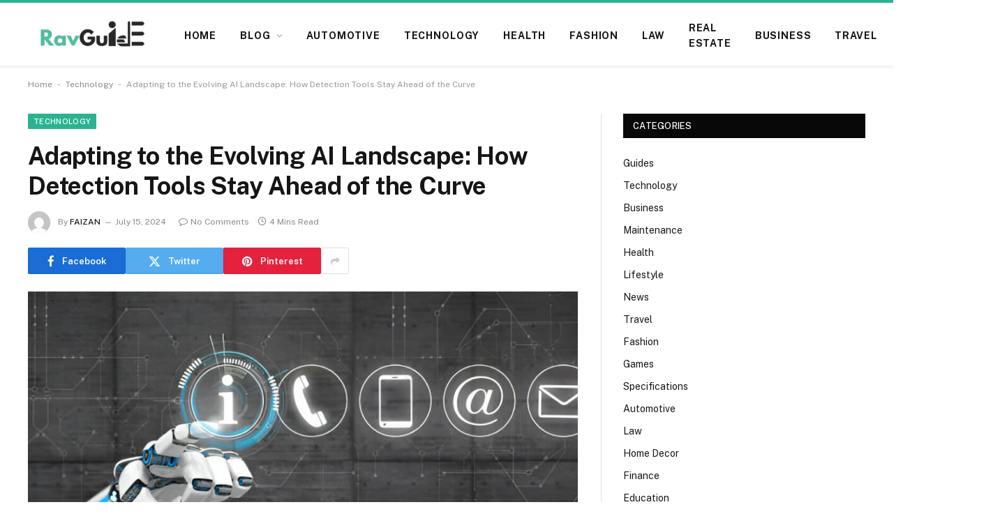

--- FILE ---
content_type: text/html; charset=UTF-8
request_url: https://ravguide.com/adapting-to-the-evolving-ai-landscape-how-detection-tools-stay-ahead-of-the-curve/
body_size: 23921
content:

<!DOCTYPE html>
<html lang="en-US" prefix="og: https://ogp.me/ns#" class="s-light site-s-light">

<head>

	<meta charset="UTF-8" />
	<meta name="viewport" content="width=device-width, initial-scale=1" />
		<style>img:is([sizes="auto" i], [sizes^="auto," i]) { contain-intrinsic-size: 3000px 1500px }</style>
	
<!-- Search Engine Optimization by Rank Math - https://rankmath.com/ -->
<title>Adapting to the Evolving AI Landscape: How Detection Tools Stay Ahead of the Curve - RAV Guide</title><link rel="preload" as="image" imagesrcset="https://ravguide.com/wp-content/uploads/2024/07/Downloader.la-669549ca7303f-1024x569.jpg 1024w, https://ravguide.com/wp-content/uploads/2024/07/Downloader.la-669549ca7303f-1200x667.jpg 1200w, https://ravguide.com/wp-content/uploads/2024/07/Downloader.la-669549ca7303f.jpg 1224w" imagesizes="(max-width: 788px) 100vw, 788px" /><link rel="preload" as="font" href="https://ravguide.com/wp-content/themes/smart-mag/css/icons/fonts/ts-icons.woff2?v3.2" type="font/woff2" crossorigin="anonymous" />
<meta name="description" content="Adapting to the evolving AI landscape: Discover how advanced detection tools continuously innovate to stay ahead in the ever-changing AI frontier."/>
<meta name="robots" content="index, follow, max-snippet:-1, max-video-preview:-1, max-image-preview:large"/>
<link rel="canonical" href="https://ravguide.com/adapting-to-the-evolving-ai-landscape-how-detection-tools-stay-ahead-of-the-curve/" />
<meta property="og:locale" content="en_US" />
<meta property="og:type" content="article" />
<meta property="og:title" content="Adapting to the Evolving AI Landscape: How Detection Tools Stay Ahead of the Curve - RAV Guide" />
<meta property="og:description" content="Adapting to the evolving AI landscape: Discover how advanced detection tools continuously innovate to stay ahead in the ever-changing AI frontier." />
<meta property="og:url" content="https://ravguide.com/adapting-to-the-evolving-ai-landscape-how-detection-tools-stay-ahead-of-the-curve/" />
<meta property="og:site_name" content="My Blog" />
<meta property="article:section" content="Technology" />
<meta property="og:updated_time" content="2024-07-15T16:11:55+00:00" />
<meta property="og:image" content="https://ravguide.com/wp-content/uploads/2024/07/Downloader.la-669549ca7303f.jpg" />
<meta property="og:image:secure_url" content="https://ravguide.com/wp-content/uploads/2024/07/Downloader.la-669549ca7303f.jpg" />
<meta property="og:image:width" content="1224" />
<meta property="og:image:height" content="680" />
<meta property="og:image:alt" content="Adapting to the Evolving AI Landscape: How Detection Tools Stay Ahead of the Curve" />
<meta property="og:image:type" content="image/jpeg" />
<meta property="article:published_time" content="2024-07-15T16:11:53+00:00" />
<meta property="article:modified_time" content="2024-07-15T16:11:55+00:00" />
<meta name="twitter:card" content="summary_large_image" />
<meta name="twitter:title" content="Adapting to the Evolving AI Landscape: How Detection Tools Stay Ahead of the Curve - RAV Guide" />
<meta name="twitter:description" content="Adapting to the evolving AI landscape: Discover how advanced detection tools continuously innovate to stay ahead in the ever-changing AI frontier." />
<meta name="twitter:image" content="https://ravguide.com/wp-content/uploads/2024/07/Downloader.la-669549ca7303f.jpg" />
<meta name="twitter:label1" content="Written by" />
<meta name="twitter:data1" content="FAIZAN" />
<meta name="twitter:label2" content="Time to read" />
<meta name="twitter:data2" content="3 minutes" />
<script type="application/ld+json" class="rank-math-schema">{"@context":"https://schema.org","@graph":[{"@type":["Person","Organization"],"@id":"https://ravguide.com/#person","name":"My Blog","logo":{"@type":"ImageObject","@id":"https://ravguide.com/#logo","url":"https://ravguide.com/wp-content/uploads/2024/01/cropped-WhatsApp-Image-2024-01-27-at-10.40.58-PM-1-1-e1718220645849-150x150.webp","contentUrl":"https://ravguide.com/wp-content/uploads/2024/01/cropped-WhatsApp-Image-2024-01-27-at-10.40.58-PM-1-1-e1718220645849-150x150.webp","caption":"My Blog","inLanguage":"en-US"},"image":{"@type":"ImageObject","@id":"https://ravguide.com/#logo","url":"https://ravguide.com/wp-content/uploads/2024/01/cropped-WhatsApp-Image-2024-01-27-at-10.40.58-PM-1-1-e1718220645849-150x150.webp","contentUrl":"https://ravguide.com/wp-content/uploads/2024/01/cropped-WhatsApp-Image-2024-01-27-at-10.40.58-PM-1-1-e1718220645849-150x150.webp","caption":"My Blog","inLanguage":"en-US"}},{"@type":"WebSite","@id":"https://ravguide.com/#website","url":"https://ravguide.com","name":"My Blog","publisher":{"@id":"https://ravguide.com/#person"},"inLanguage":"en-US"},{"@type":"ImageObject","@id":"https://ravguide.com/wp-content/uploads/2024/07/Downloader.la-669549ca7303f.jpg","url":"https://ravguide.com/wp-content/uploads/2024/07/Downloader.la-669549ca7303f.jpg","width":"1224","height":"680","caption":"Adapting to the Evolving AI Landscape: How Detection Tools Stay Ahead of the Curve","inLanguage":"en-US"},{"@type":"BreadcrumbList","@id":"https://ravguide.com/adapting-to-the-evolving-ai-landscape-how-detection-tools-stay-ahead-of-the-curve/#breadcrumb","itemListElement":[{"@type":"ListItem","position":"1","item":{"@id":"https://ravguide.com","name":"Home"}},{"@type":"ListItem","position":"2","item":{"@id":"https://ravguide.com/category/technology/","name":"Technology"}},{"@type":"ListItem","position":"3","item":{"@id":"https://ravguide.com/adapting-to-the-evolving-ai-landscape-how-detection-tools-stay-ahead-of-the-curve/","name":"Adapting to the Evolving AI Landscape: How Detection Tools Stay Ahead of the Curve"}}]},{"@type":"WebPage","@id":"https://ravguide.com/adapting-to-the-evolving-ai-landscape-how-detection-tools-stay-ahead-of-the-curve/#webpage","url":"https://ravguide.com/adapting-to-the-evolving-ai-landscape-how-detection-tools-stay-ahead-of-the-curve/","name":"Adapting to the Evolving AI Landscape: How Detection Tools Stay Ahead of the Curve - RAV Guide","datePublished":"2024-07-15T16:11:53+00:00","dateModified":"2024-07-15T16:11:55+00:00","isPartOf":{"@id":"https://ravguide.com/#website"},"primaryImageOfPage":{"@id":"https://ravguide.com/wp-content/uploads/2024/07/Downloader.la-669549ca7303f.jpg"},"inLanguage":"en-US","breadcrumb":{"@id":"https://ravguide.com/adapting-to-the-evolving-ai-landscape-how-detection-tools-stay-ahead-of-the-curve/#breadcrumb"}},{"@type":"Person","@id":"https://ravguide.com/author/faizan/","name":"FAIZAN","url":"https://ravguide.com/author/faizan/","image":{"@type":"ImageObject","@id":"https://secure.gravatar.com/avatar/ef52802f34a4bef6d5401cb08cfd756740b342d3d3de1f0cb3b663102051d0a5?s=96&amp;d=mm&amp;r=g","url":"https://secure.gravatar.com/avatar/ef52802f34a4bef6d5401cb08cfd756740b342d3d3de1f0cb3b663102051d0a5?s=96&amp;d=mm&amp;r=g","caption":"FAIZAN","inLanguage":"en-US"},"sameAs":["https://ravguide.com"]},{"@type":"BlogPosting","headline":"Adapting to the Evolving AI Landscape: How Detection Tools Stay Ahead of the Curve - RAV Guide","keywords":"Evolving AI Landscape","datePublished":"2024-07-15T16:11:53+00:00","dateModified":"2024-07-15T16:11:55+00:00","articleSection":"Technology","author":{"@id":"https://ravguide.com/author/faizan/","name":"FAIZAN"},"publisher":{"@id":"https://ravguide.com/#person"},"description":"Adapting to the evolving AI landscape: Discover how advanced detection tools continuously innovate to stay ahead in the ever-changing AI frontier.","name":"Adapting to the Evolving AI Landscape: How Detection Tools Stay Ahead of the Curve - RAV Guide","@id":"https://ravguide.com/adapting-to-the-evolving-ai-landscape-how-detection-tools-stay-ahead-of-the-curve/#richSnippet","isPartOf":{"@id":"https://ravguide.com/adapting-to-the-evolving-ai-landscape-how-detection-tools-stay-ahead-of-the-curve/#webpage"},"image":{"@id":"https://ravguide.com/wp-content/uploads/2024/07/Downloader.la-669549ca7303f.jpg"},"inLanguage":"en-US","mainEntityOfPage":{"@id":"https://ravguide.com/adapting-to-the-evolving-ai-landscape-how-detection-tools-stay-ahead-of-the-curve/#webpage"}}]}</script>
<!-- /Rank Math WordPress SEO plugin -->

<link rel='dns-prefetch' href='//fonts.googleapis.com' />
<link rel="alternate" type="application/rss+xml" title="RAV Guide &raquo; Feed" href="https://ravguide.com/feed/" />
<link rel="alternate" type="application/rss+xml" title="RAV Guide &raquo; Comments Feed" href="https://ravguide.com/comments/feed/" />
<link rel="alternate" type="application/rss+xml" title="RAV Guide &raquo; Adapting to the Evolving AI Landscape: How Detection Tools Stay Ahead of the Curve Comments Feed" href="https://ravguide.com/adapting-to-the-evolving-ai-landscape-how-detection-tools-stay-ahead-of-the-curve/feed/" />
<script type="text/javascript">
/* <![CDATA[ */
window._wpemojiSettings = {"baseUrl":"https:\/\/s.w.org\/images\/core\/emoji\/16.0.1\/72x72\/","ext":".png","svgUrl":"https:\/\/s.w.org\/images\/core\/emoji\/16.0.1\/svg\/","svgExt":".svg","source":{"concatemoji":"https:\/\/ravguide.com\/wp-includes\/js\/wp-emoji-release.min.js?ver=6.8.3"}};
/*! This file is auto-generated */
!function(s,n){var o,i,e;function c(e){try{var t={supportTests:e,timestamp:(new Date).valueOf()};sessionStorage.setItem(o,JSON.stringify(t))}catch(e){}}function p(e,t,n){e.clearRect(0,0,e.canvas.width,e.canvas.height),e.fillText(t,0,0);var t=new Uint32Array(e.getImageData(0,0,e.canvas.width,e.canvas.height).data),a=(e.clearRect(0,0,e.canvas.width,e.canvas.height),e.fillText(n,0,0),new Uint32Array(e.getImageData(0,0,e.canvas.width,e.canvas.height).data));return t.every(function(e,t){return e===a[t]})}function u(e,t){e.clearRect(0,0,e.canvas.width,e.canvas.height),e.fillText(t,0,0);for(var n=e.getImageData(16,16,1,1),a=0;a<n.data.length;a++)if(0!==n.data[a])return!1;return!0}function f(e,t,n,a){switch(t){case"flag":return n(e,"\ud83c\udff3\ufe0f\u200d\u26a7\ufe0f","\ud83c\udff3\ufe0f\u200b\u26a7\ufe0f")?!1:!n(e,"\ud83c\udde8\ud83c\uddf6","\ud83c\udde8\u200b\ud83c\uddf6")&&!n(e,"\ud83c\udff4\udb40\udc67\udb40\udc62\udb40\udc65\udb40\udc6e\udb40\udc67\udb40\udc7f","\ud83c\udff4\u200b\udb40\udc67\u200b\udb40\udc62\u200b\udb40\udc65\u200b\udb40\udc6e\u200b\udb40\udc67\u200b\udb40\udc7f");case"emoji":return!a(e,"\ud83e\udedf")}return!1}function g(e,t,n,a){var r="undefined"!=typeof WorkerGlobalScope&&self instanceof WorkerGlobalScope?new OffscreenCanvas(300,150):s.createElement("canvas"),o=r.getContext("2d",{willReadFrequently:!0}),i=(o.textBaseline="top",o.font="600 32px Arial",{});return e.forEach(function(e){i[e]=t(o,e,n,a)}),i}function t(e){var t=s.createElement("script");t.src=e,t.defer=!0,s.head.appendChild(t)}"undefined"!=typeof Promise&&(o="wpEmojiSettingsSupports",i=["flag","emoji"],n.supports={everything:!0,everythingExceptFlag:!0},e=new Promise(function(e){s.addEventListener("DOMContentLoaded",e,{once:!0})}),new Promise(function(t){var n=function(){try{var e=JSON.parse(sessionStorage.getItem(o));if("object"==typeof e&&"number"==typeof e.timestamp&&(new Date).valueOf()<e.timestamp+604800&&"object"==typeof e.supportTests)return e.supportTests}catch(e){}return null}();if(!n){if("undefined"!=typeof Worker&&"undefined"!=typeof OffscreenCanvas&&"undefined"!=typeof URL&&URL.createObjectURL&&"undefined"!=typeof Blob)try{var e="postMessage("+g.toString()+"("+[JSON.stringify(i),f.toString(),p.toString(),u.toString()].join(",")+"));",a=new Blob([e],{type:"text/javascript"}),r=new Worker(URL.createObjectURL(a),{name:"wpTestEmojiSupports"});return void(r.onmessage=function(e){c(n=e.data),r.terminate(),t(n)})}catch(e){}c(n=g(i,f,p,u))}t(n)}).then(function(e){for(var t in e)n.supports[t]=e[t],n.supports.everything=n.supports.everything&&n.supports[t],"flag"!==t&&(n.supports.everythingExceptFlag=n.supports.everythingExceptFlag&&n.supports[t]);n.supports.everythingExceptFlag=n.supports.everythingExceptFlag&&!n.supports.flag,n.DOMReady=!1,n.readyCallback=function(){n.DOMReady=!0}}).then(function(){return e}).then(function(){var e;n.supports.everything||(n.readyCallback(),(e=n.source||{}).concatemoji?t(e.concatemoji):e.wpemoji&&e.twemoji&&(t(e.twemoji),t(e.wpemoji)))}))}((window,document),window._wpemojiSettings);
/* ]]> */
</script>
<style id='wp-emoji-styles-inline-css' type='text/css'>

	img.wp-smiley, img.emoji {
		display: inline !important;
		border: none !important;
		box-shadow: none !important;
		height: 1em !important;
		width: 1em !important;
		margin: 0 0.07em !important;
		vertical-align: -0.1em !important;
		background: none !important;
		padding: 0 !important;
	}
</style>
<link rel='stylesheet' id='wp-block-library-css' href='https://ravguide.com/wp-includes/css/dist/block-library/style.min.css?ver=6.8.3' type='text/css' media='all' />
<style id='classic-theme-styles-inline-css' type='text/css'>
/*! This file is auto-generated */
.wp-block-button__link{color:#fff;background-color:#32373c;border-radius:9999px;box-shadow:none;text-decoration:none;padding:calc(.667em + 2px) calc(1.333em + 2px);font-size:1.125em}.wp-block-file__button{background:#32373c;color:#fff;text-decoration:none}
</style>
<style id='global-styles-inline-css' type='text/css'>
:root{--wp--preset--aspect-ratio--square: 1;--wp--preset--aspect-ratio--4-3: 4/3;--wp--preset--aspect-ratio--3-4: 3/4;--wp--preset--aspect-ratio--3-2: 3/2;--wp--preset--aspect-ratio--2-3: 2/3;--wp--preset--aspect-ratio--16-9: 16/9;--wp--preset--aspect-ratio--9-16: 9/16;--wp--preset--color--black: #000000;--wp--preset--color--cyan-bluish-gray: #abb8c3;--wp--preset--color--white: #ffffff;--wp--preset--color--pale-pink: #f78da7;--wp--preset--color--vivid-red: #cf2e2e;--wp--preset--color--luminous-vivid-orange: #ff6900;--wp--preset--color--luminous-vivid-amber: #fcb900;--wp--preset--color--light-green-cyan: #7bdcb5;--wp--preset--color--vivid-green-cyan: #00d084;--wp--preset--color--pale-cyan-blue: #8ed1fc;--wp--preset--color--vivid-cyan-blue: #0693e3;--wp--preset--color--vivid-purple: #9b51e0;--wp--preset--gradient--vivid-cyan-blue-to-vivid-purple: linear-gradient(135deg,rgba(6,147,227,1) 0%,rgb(155,81,224) 100%);--wp--preset--gradient--light-green-cyan-to-vivid-green-cyan: linear-gradient(135deg,rgb(122,220,180) 0%,rgb(0,208,130) 100%);--wp--preset--gradient--luminous-vivid-amber-to-luminous-vivid-orange: linear-gradient(135deg,rgba(252,185,0,1) 0%,rgba(255,105,0,1) 100%);--wp--preset--gradient--luminous-vivid-orange-to-vivid-red: linear-gradient(135deg,rgba(255,105,0,1) 0%,rgb(207,46,46) 100%);--wp--preset--gradient--very-light-gray-to-cyan-bluish-gray: linear-gradient(135deg,rgb(238,238,238) 0%,rgb(169,184,195) 100%);--wp--preset--gradient--cool-to-warm-spectrum: linear-gradient(135deg,rgb(74,234,220) 0%,rgb(151,120,209) 20%,rgb(207,42,186) 40%,rgb(238,44,130) 60%,rgb(251,105,98) 80%,rgb(254,248,76) 100%);--wp--preset--gradient--blush-light-purple: linear-gradient(135deg,rgb(255,206,236) 0%,rgb(152,150,240) 100%);--wp--preset--gradient--blush-bordeaux: linear-gradient(135deg,rgb(254,205,165) 0%,rgb(254,45,45) 50%,rgb(107,0,62) 100%);--wp--preset--gradient--luminous-dusk: linear-gradient(135deg,rgb(255,203,112) 0%,rgb(199,81,192) 50%,rgb(65,88,208) 100%);--wp--preset--gradient--pale-ocean: linear-gradient(135deg,rgb(255,245,203) 0%,rgb(182,227,212) 50%,rgb(51,167,181) 100%);--wp--preset--gradient--electric-grass: linear-gradient(135deg,rgb(202,248,128) 0%,rgb(113,206,126) 100%);--wp--preset--gradient--midnight: linear-gradient(135deg,rgb(2,3,129) 0%,rgb(40,116,252) 100%);--wp--preset--font-size--small: 13px;--wp--preset--font-size--medium: 20px;--wp--preset--font-size--large: 36px;--wp--preset--font-size--x-large: 42px;--wp--preset--spacing--20: 0.44rem;--wp--preset--spacing--30: 0.67rem;--wp--preset--spacing--40: 1rem;--wp--preset--spacing--50: 1.5rem;--wp--preset--spacing--60: 2.25rem;--wp--preset--spacing--70: 3.38rem;--wp--preset--spacing--80: 5.06rem;--wp--preset--shadow--natural: 6px 6px 9px rgba(0, 0, 0, 0.2);--wp--preset--shadow--deep: 12px 12px 50px rgba(0, 0, 0, 0.4);--wp--preset--shadow--sharp: 6px 6px 0px rgba(0, 0, 0, 0.2);--wp--preset--shadow--outlined: 6px 6px 0px -3px rgba(255, 255, 255, 1), 6px 6px rgba(0, 0, 0, 1);--wp--preset--shadow--crisp: 6px 6px 0px rgba(0, 0, 0, 1);}:where(.is-layout-flex){gap: 0.5em;}:where(.is-layout-grid){gap: 0.5em;}body .is-layout-flex{display: flex;}.is-layout-flex{flex-wrap: wrap;align-items: center;}.is-layout-flex > :is(*, div){margin: 0;}body .is-layout-grid{display: grid;}.is-layout-grid > :is(*, div){margin: 0;}:where(.wp-block-columns.is-layout-flex){gap: 2em;}:where(.wp-block-columns.is-layout-grid){gap: 2em;}:where(.wp-block-post-template.is-layout-flex){gap: 1.25em;}:where(.wp-block-post-template.is-layout-grid){gap: 1.25em;}.has-black-color{color: var(--wp--preset--color--black) !important;}.has-cyan-bluish-gray-color{color: var(--wp--preset--color--cyan-bluish-gray) !important;}.has-white-color{color: var(--wp--preset--color--white) !important;}.has-pale-pink-color{color: var(--wp--preset--color--pale-pink) !important;}.has-vivid-red-color{color: var(--wp--preset--color--vivid-red) !important;}.has-luminous-vivid-orange-color{color: var(--wp--preset--color--luminous-vivid-orange) !important;}.has-luminous-vivid-amber-color{color: var(--wp--preset--color--luminous-vivid-amber) !important;}.has-light-green-cyan-color{color: var(--wp--preset--color--light-green-cyan) !important;}.has-vivid-green-cyan-color{color: var(--wp--preset--color--vivid-green-cyan) !important;}.has-pale-cyan-blue-color{color: var(--wp--preset--color--pale-cyan-blue) !important;}.has-vivid-cyan-blue-color{color: var(--wp--preset--color--vivid-cyan-blue) !important;}.has-vivid-purple-color{color: var(--wp--preset--color--vivid-purple) !important;}.has-black-background-color{background-color: var(--wp--preset--color--black) !important;}.has-cyan-bluish-gray-background-color{background-color: var(--wp--preset--color--cyan-bluish-gray) !important;}.has-white-background-color{background-color: var(--wp--preset--color--white) !important;}.has-pale-pink-background-color{background-color: var(--wp--preset--color--pale-pink) !important;}.has-vivid-red-background-color{background-color: var(--wp--preset--color--vivid-red) !important;}.has-luminous-vivid-orange-background-color{background-color: var(--wp--preset--color--luminous-vivid-orange) !important;}.has-luminous-vivid-amber-background-color{background-color: var(--wp--preset--color--luminous-vivid-amber) !important;}.has-light-green-cyan-background-color{background-color: var(--wp--preset--color--light-green-cyan) !important;}.has-vivid-green-cyan-background-color{background-color: var(--wp--preset--color--vivid-green-cyan) !important;}.has-pale-cyan-blue-background-color{background-color: var(--wp--preset--color--pale-cyan-blue) !important;}.has-vivid-cyan-blue-background-color{background-color: var(--wp--preset--color--vivid-cyan-blue) !important;}.has-vivid-purple-background-color{background-color: var(--wp--preset--color--vivid-purple) !important;}.has-black-border-color{border-color: var(--wp--preset--color--black) !important;}.has-cyan-bluish-gray-border-color{border-color: var(--wp--preset--color--cyan-bluish-gray) !important;}.has-white-border-color{border-color: var(--wp--preset--color--white) !important;}.has-pale-pink-border-color{border-color: var(--wp--preset--color--pale-pink) !important;}.has-vivid-red-border-color{border-color: var(--wp--preset--color--vivid-red) !important;}.has-luminous-vivid-orange-border-color{border-color: var(--wp--preset--color--luminous-vivid-orange) !important;}.has-luminous-vivid-amber-border-color{border-color: var(--wp--preset--color--luminous-vivid-amber) !important;}.has-light-green-cyan-border-color{border-color: var(--wp--preset--color--light-green-cyan) !important;}.has-vivid-green-cyan-border-color{border-color: var(--wp--preset--color--vivid-green-cyan) !important;}.has-pale-cyan-blue-border-color{border-color: var(--wp--preset--color--pale-cyan-blue) !important;}.has-vivid-cyan-blue-border-color{border-color: var(--wp--preset--color--vivid-cyan-blue) !important;}.has-vivid-purple-border-color{border-color: var(--wp--preset--color--vivid-purple) !important;}.has-vivid-cyan-blue-to-vivid-purple-gradient-background{background: var(--wp--preset--gradient--vivid-cyan-blue-to-vivid-purple) !important;}.has-light-green-cyan-to-vivid-green-cyan-gradient-background{background: var(--wp--preset--gradient--light-green-cyan-to-vivid-green-cyan) !important;}.has-luminous-vivid-amber-to-luminous-vivid-orange-gradient-background{background: var(--wp--preset--gradient--luminous-vivid-amber-to-luminous-vivid-orange) !important;}.has-luminous-vivid-orange-to-vivid-red-gradient-background{background: var(--wp--preset--gradient--luminous-vivid-orange-to-vivid-red) !important;}.has-very-light-gray-to-cyan-bluish-gray-gradient-background{background: var(--wp--preset--gradient--very-light-gray-to-cyan-bluish-gray) !important;}.has-cool-to-warm-spectrum-gradient-background{background: var(--wp--preset--gradient--cool-to-warm-spectrum) !important;}.has-blush-light-purple-gradient-background{background: var(--wp--preset--gradient--blush-light-purple) !important;}.has-blush-bordeaux-gradient-background{background: var(--wp--preset--gradient--blush-bordeaux) !important;}.has-luminous-dusk-gradient-background{background: var(--wp--preset--gradient--luminous-dusk) !important;}.has-pale-ocean-gradient-background{background: var(--wp--preset--gradient--pale-ocean) !important;}.has-electric-grass-gradient-background{background: var(--wp--preset--gradient--electric-grass) !important;}.has-midnight-gradient-background{background: var(--wp--preset--gradient--midnight) !important;}.has-small-font-size{font-size: var(--wp--preset--font-size--small) !important;}.has-medium-font-size{font-size: var(--wp--preset--font-size--medium) !important;}.has-large-font-size{font-size: var(--wp--preset--font-size--large) !important;}.has-x-large-font-size{font-size: var(--wp--preset--font-size--x-large) !important;}
:where(.wp-block-post-template.is-layout-flex){gap: 1.25em;}:where(.wp-block-post-template.is-layout-grid){gap: 1.25em;}
:where(.wp-block-columns.is-layout-flex){gap: 2em;}:where(.wp-block-columns.is-layout-grid){gap: 2em;}
:root :where(.wp-block-pullquote){font-size: 1.5em;line-height: 1.6;}
</style>
<link rel='stylesheet' id='smartmag-core-css' href='https://ravguide.com/wp-content/themes/smart-mag/style.css?ver=10.3.2' type='text/css' media='all' />
<style id='smartmag-core-inline-css' type='text/css'>
.smart-head-main { --c-shadow: rgba(0,0,0,0.07); }
.smart-head-main .smart-head-mid { --head-h: 94px; border-top-width: 4px; border-top-color: var(--c-main); }
.navigation-main .menu > li > a { font-size: 14px; font-weight: bold; letter-spacing: .06em; }
.navigation-main .menu > li li a { font-weight: 500; }
.smart-head-mobile .smart-head-mid { border-top-width: 4px; border-top-color: var(--c-main); }
.smart-head-main .spc-social { --spc-social-fs: 16px; --spc-social-size: 36px; }
@media (min-width: 941px) and (max-width: 1200px) { .navigation-main .menu > li > a { font-size: calc(10px + (14px - 10px) * .7); } }


</style>
<link rel='stylesheet' id='smartmag-fonts-css' href='https://fonts.googleapis.com/css?family=Public+Sans%3A400%2C400i%2C500%2C600%2C700' type='text/css' media='all' />
<link rel='stylesheet' id='smartmag-magnific-popup-css' href='https://ravguide.com/wp-content/themes/smart-mag/css/lightbox.css?ver=10.3.2' type='text/css' media='all' />
<link rel='stylesheet' id='smartmag-icons-css' href='https://ravguide.com/wp-content/themes/smart-mag/css/icons/icons.css?ver=10.3.2' type='text/css' media='all' />
<style id='kadence-blocks-global-variables-inline-css' type='text/css'>
:root {--global-kb-font-size-sm:clamp(0.8rem, 0.73rem + 0.217vw, 0.9rem);--global-kb-font-size-md:clamp(1.1rem, 0.995rem + 0.326vw, 1.25rem);--global-kb-font-size-lg:clamp(1.75rem, 1.576rem + 0.543vw, 2rem);--global-kb-font-size-xl:clamp(2.25rem, 1.728rem + 1.63vw, 3rem);--global-kb-font-size-xxl:clamp(2.5rem, 1.456rem + 3.26vw, 4rem);--global-kb-font-size-xxxl:clamp(2.75rem, 0.489rem + 7.065vw, 6rem);}:root {--global-palette1: #3182CE;--global-palette2: #2B6CB0;--global-palette3: #1A202C;--global-palette4: #2D3748;--global-palette5: #4A5568;--global-palette6: #718096;--global-palette7: #EDF2F7;--global-palette8: #F7FAFC;--global-palette9: #ffffff;}
</style>
<script type="text/javascript" id="smartmag-lazy-inline-js-after">
/* <![CDATA[ */
/**
 * @copyright ThemeSphere
 * @preserve
 */
var BunyadLazy={};BunyadLazy.load=function(){function a(e,n){var t={};e.dataset.bgset&&e.dataset.sizes?(t.sizes=e.dataset.sizes,t.srcset=e.dataset.bgset):t.src=e.dataset.bgsrc,function(t){var a=t.dataset.ratio;if(0<a){const e=t.parentElement;if(e.classList.contains("media-ratio")){const n=e.style;n.getPropertyValue("--a-ratio")||(n.paddingBottom=100/a+"%")}}}(e);var a,o=document.createElement("img");for(a in o.onload=function(){var t="url('"+(o.currentSrc||o.src)+"')",a=e.style;a.backgroundImage!==t&&requestAnimationFrame(()=>{a.backgroundImage=t,n&&n()}),o.onload=null,o.onerror=null,o=null},o.onerror=o.onload,t)o.setAttribute(a,t[a]);o&&o.complete&&0<o.naturalWidth&&o.onload&&o.onload()}function e(t){t.dataset.loaded||a(t,()=>{document.dispatchEvent(new Event("lazyloaded")),t.dataset.loaded=1})}function n(t){"complete"===document.readyState?t():window.addEventListener("load",t)}return{initEarly:function(){var t,a=()=>{document.querySelectorAll(".img.bg-cover:not(.lazyload)").forEach(e)};"complete"!==document.readyState?(t=setInterval(a,150),n(()=>{a(),clearInterval(t)})):a()},callOnLoad:n,initBgImages:function(t){t&&n(()=>{document.querySelectorAll(".img.bg-cover").forEach(e)})},bgLoad:a}}(),BunyadLazy.load.initEarly();
/* ]]> */
</script>
<script type="text/javascript" src="https://ravguide.com/wp-includes/js/jquery/jquery.min.js?ver=3.7.1" id="jquery-core-js"></script>
<script type="text/javascript" src="https://ravguide.com/wp-includes/js/jquery/jquery-migrate.min.js?ver=3.4.1" id="jquery-migrate-js"></script>
<link rel="https://api.w.org/" href="https://ravguide.com/wp-json/" /><link rel="alternate" title="JSON" type="application/json" href="https://ravguide.com/wp-json/wp/v2/posts/1703" /><link rel="EditURI" type="application/rsd+xml" title="RSD" href="https://ravguide.com/xmlrpc.php?rsd" />
<meta name="generator" content="WordPress 6.8.3" />
<link rel='shortlink' href='https://ravguide.com/?p=1703' />
<link rel="alternate" title="oEmbed (JSON)" type="application/json+oembed" href="https://ravguide.com/wp-json/oembed/1.0/embed?url=https%3A%2F%2Fravguide.com%2Fadapting-to-the-evolving-ai-landscape-how-detection-tools-stay-ahead-of-the-curve%2F" />
<link rel="alternate" title="oEmbed (XML)" type="text/xml+oembed" href="https://ravguide.com/wp-json/oembed/1.0/embed?url=https%3A%2F%2Fravguide.com%2Fadapting-to-the-evolving-ai-landscape-how-detection-tools-stay-ahead-of-the-curve%2F&#038;format=xml" />
<!-- 1752af50918296874512b36d4f21d3cbb2d25711 -->
<meta name="publisuites-verify-code" content="aHR0cHM6Ly9yYXZndWlkZS5jb20=" />

<!-- Google tag (gtag.js) -->
<script async src="https://www.googletagmanager.com/gtag/js?id=G-X23QFZC1ET"></script>
<script>
  window.dataLayer = window.dataLayer || [];
  function gtag(){dataLayer.push(arguments);}
  gtag('js', new Date());

  gtag('config', 'G-X23QFZC1ET');
</script>

<meta name="outreach-site-verification" content="Y7g83riSVFYKS0RjljhYPzVJ8dyuJv3MzxsgcrRoyYA" >
<meta name="linkmarket-verification" content="07b1a68a3f570d80b657a7a0d959328c" />
<meta name="publicationmedia-verification" content="3a6343a8-d617-4fb3-99ac-fb1da684ff93">
<meta name="getlinko-verify-code" content="getlinko-verify-a468d89fd9c4bc78b010504ab7f2ceb322b3664c"/>
		<script>
		var BunyadSchemeKey = 'bunyad-scheme';
		(() => {
			const d = document.documentElement;
			const c = d.classList;
			var scheme = localStorage.getItem(BunyadSchemeKey);
			
			if (scheme) {
				d.dataset.origClass = c;
				scheme === 'dark' ? c.remove('s-light', 'site-s-light') : c.remove('s-dark', 'site-s-dark');
				c.add('site-s-' + scheme, 's-' + scheme);
			}
		})();
		</script>
		<meta name="generator" content="Elementor 3.33.4; features: e_font_icon_svg, additional_custom_breakpoints; settings: css_print_method-external, google_font-enabled, font_display-swap">
			<style>
				.e-con.e-parent:nth-of-type(n+4):not(.e-lazyloaded):not(.e-no-lazyload),
				.e-con.e-parent:nth-of-type(n+4):not(.e-lazyloaded):not(.e-no-lazyload) * {
					background-image: none !important;
				}
				@media screen and (max-height: 1024px) {
					.e-con.e-parent:nth-of-type(n+3):not(.e-lazyloaded):not(.e-no-lazyload),
					.e-con.e-parent:nth-of-type(n+3):not(.e-lazyloaded):not(.e-no-lazyload) * {
						background-image: none !important;
					}
				}
				@media screen and (max-height: 640px) {
					.e-con.e-parent:nth-of-type(n+2):not(.e-lazyloaded):not(.e-no-lazyload),
					.e-con.e-parent:nth-of-type(n+2):not(.e-lazyloaded):not(.e-no-lazyload) * {
						background-image: none !important;
					}
				}
			</style>
			<link rel="icon" href="https://ravguide.com/wp-content/uploads/2024/06/cropped-RavGuide-Faviacon-e1718788009701-32x32.webp" sizes="32x32" />
<link rel="icon" href="https://ravguide.com/wp-content/uploads/2024/06/cropped-RavGuide-Faviacon-e1718788009701-192x192.webp" sizes="192x192" />
<link rel="apple-touch-icon" href="https://ravguide.com/wp-content/uploads/2024/06/cropped-RavGuide-Faviacon-e1718788009701-180x180.webp" />
<meta name="msapplication-TileImage" content="https://ravguide.com/wp-content/uploads/2024/06/cropped-RavGuide-Faviacon-e1718788009701-270x270.webp" />


</head>

<body class="wp-singular post-template-default single single-post postid-1703 single-format-standard wp-custom-logo wp-theme-smart-mag right-sidebar post-layout-modern post-cat-4 has-lb has-lb-sm ts-img-hov-fade has-sb-sep layout-normal elementor-default elementor-kit-1337">



<div class="main-wrap">

	
<div class="off-canvas-backdrop"></div>
<div class="mobile-menu-container off-canvas s-dark hide-menu-lg" id="off-canvas">

	<div class="off-canvas-head">
		<a href="#" class="close">
			<span class="visuallyhidden">Close Menu</span>
			<i class="tsi tsi-times"></i>
		</a>

		<div class="ts-logo">
					</div>
	</div>

	<div class="off-canvas-content">

					<ul class="mobile-menu"></ul>
		
		
		
		<div class="spc-social-block spc-social spc-social-b smart-head-social">
		
			
				<a href="#" class="link service s-facebook" target="_blank" rel="nofollow noopener">
					<i class="icon tsi tsi-facebook"></i>					<span class="visuallyhidden">Facebook</span>
				</a>
									
			
				<a href="#" class="link service s-twitter" target="_blank" rel="nofollow noopener">
					<i class="icon tsi tsi-twitter"></i>					<span class="visuallyhidden">X (Twitter)</span>
				</a>
									
			
				<a href="#" class="link service s-instagram" target="_blank" rel="nofollow noopener">
					<i class="icon tsi tsi-instagram"></i>					<span class="visuallyhidden">Instagram</span>
				</a>
									
			
		</div>

		
	</div>

</div>
<div class="smart-head smart-head-b smart-head-main" id="smart-head" data-sticky="auto" data-sticky-type="smart" data-sticky-full>
	
	<div class="smart-head-row smart-head-mid smart-head-row-3 is-light has-center-nav smart-head-row-full">

		<div class="inner full">

							
				<div class="items items-left ">
					<a href="https://ravguide.com/" title="RAV Guide" rel="home" class="logo-link ts-logo logo-is-image">
		<span>
			
				
					<img src="https://ravguide.com/wp-content/uploads/2024/06/RavGuide-1-e1718701161307-300x110-1.webp" class="logo-image" alt="RAV Guide" width="300" height="110"/>
									 
					</span>
	</a>				</div>

							
				<div class="items items-center ">
					<div class="nav-wrap">
		<nav class="navigation navigation-main nav-hov-a">
			<ul id="menu-main-menu" class="menu"><li id="menu-item-319" class="menu-item menu-item-type-custom menu-item-object-custom menu-item-home menu-item-319"><a href="https://ravguide.com/">HOME</a></li>
<li id="menu-item-312" class="menu-item menu-item-type-post_type menu-item-object-page menu-item-has-children menu-item-312"><a href="https://ravguide.com/blog/">BLOG</a>
<ul class="sub-menu">
	<li id="menu-item-315" class="menu-item menu-item-type-taxonomy menu-item-object-category menu-cat-1 menu-item-315"><a href="https://ravguide.com/category/maintenance/">Maintenance</a></li>
	<li id="menu-item-316" class="menu-item menu-item-type-taxonomy menu-item-object-category menu-cat-5 menu-item-316"><a href="https://ravguide.com/category/guides/">Guides</a></li>
	<li id="menu-item-317" class="menu-item menu-item-type-taxonomy menu-item-object-category menu-cat-3 menu-item-317"><a href="https://ravguide.com/category/specifications/">Specifications</a></li>
	<li id="menu-item-318" class="menu-item menu-item-type-taxonomy menu-item-object-category current-post-ancestor current-menu-parent current-post-parent menu-cat-4 menu-item-318"><a href="https://ravguide.com/category/technology/">Technology</a></li>
</ul>
</li>
<li id="menu-item-3324" class="menu-item menu-item-type-taxonomy menu-item-object-category menu-cat-18 menu-item-3324"><a href="https://ravguide.com/category/automotive/">Automotive</a></li>
<li id="menu-item-1408" class="menu-item menu-item-type-taxonomy menu-item-object-category current-post-ancestor current-menu-parent current-post-parent menu-cat-4 menu-item-1408"><a href="https://ravguide.com/category/technology/">Technology</a></li>
<li id="menu-item-1410" class="menu-item menu-item-type-taxonomy menu-item-object-category menu-cat-26 menu-item-1410"><a href="https://ravguide.com/category/health/">Health</a></li>
<li id="menu-item-1411" class="menu-item menu-item-type-taxonomy menu-item-object-category menu-cat-23 menu-item-1411"><a href="https://ravguide.com/category/fashion/">Fashion</a></li>
<li id="menu-item-11128" class="menu-item menu-item-type-taxonomy menu-item-object-category menu-cat-27 menu-item-11128"><a href="https://ravguide.com/category/lawyer/">Law</a></li>
<li id="menu-item-3325" class="menu-item menu-item-type-taxonomy menu-item-object-category menu-cat-31 menu-item-3325"><a href="https://ravguide.com/category/real-estate/">Real Estate</a></li>
<li id="menu-item-1412" class="menu-item menu-item-type-taxonomy menu-item-object-category menu-cat-21 menu-item-1412"><a href="https://ravguide.com/category/business/">Business</a></li>
<li id="menu-item-1413" class="menu-item menu-item-type-taxonomy menu-item-object-category menu-cat-20 menu-item-1413"><a href="https://ravguide.com/category/travel/">Travel</a></li>
<li id="menu-item-1415" class="menu-item menu-item-type-taxonomy menu-item-object-category menu-cat-22 menu-item-1415"><a href="https://ravguide.com/category/education/">Education</a></li>
</ul>		</nav>
	</div>
				</div>

							
				<div class="items items-right ">
				

	<a href="#" class="search-icon has-icon-only is-icon" title="Search">
		<i class="tsi tsi-search"></i>
	</a>

				</div>

						
		</div>
	</div>

	</div>
<div class="smart-head smart-head-a smart-head-mobile" id="smart-head-mobile" data-sticky="mid" data-sticky-type="smart" data-sticky-full>
	
	<div class="smart-head-row smart-head-mid smart-head-row-3 is-light smart-head-row-full">

		<div class="inner wrap">

							
				<div class="items items-left ">
				
<button class="offcanvas-toggle has-icon" type="button" aria-label="Menu">
	<span class="hamburger-icon hamburger-icon-a">
		<span class="inner"></span>
	</span>
</button>				</div>

							
				<div class="items items-center ">
					<a href="https://ravguide.com/" title="RAV Guide" rel="home" class="logo-link ts-logo logo-is-image">
		<span>
			
				
					<img src="https://ravguide.com/wp-content/uploads/2024/06/RavGuide-1-e1718701161307-300x110-1.webp" class="logo-image" alt="RAV Guide" width="300" height="110"/>
									 
					</span>
	</a>				</div>

							
				<div class="items items-right ">
				

	<a href="#" class="search-icon has-icon-only is-icon" title="Search">
		<i class="tsi tsi-search"></i>
	</a>

				</div>

						
		</div>
	</div>

	</div>
<nav class="breadcrumbs is-full-width breadcrumbs-a" id="breadcrumb"><div class="inner ts-contain "><a href="https://ravguide.com">Home</a><span class="separator"> - </span><a href="https://ravguide.com/category/technology/">Technology</a><span class="separator"> - </span><span class="last">Adapting to the Evolving AI Landscape: How Detection Tools Stay Ahead of the Curve</span></div></nav>
<div class="main ts-contain cf right-sidebar">
	
		

<div class="ts-row">
	<div class="col-8 main-content s-post-contain">

					<div class="the-post-header s-head-modern s-head-modern-a">
	<div class="post-meta post-meta-a post-meta-left post-meta-single has-below"><div class="post-meta-items meta-above"><span class="meta-item cat-labels">
						
						<a href="https://ravguide.com/category/technology/" class="category term-color-4" rel="category">Technology</a>
					</span>
					</div><h1 class="is-title post-title">Adapting to the Evolving AI Landscape: How Detection Tools Stay Ahead of the Curve</h1><div class="post-meta-items meta-below has-author-img"><span class="meta-item post-author has-img"><img alt='FAIZAN' src='https://secure.gravatar.com/avatar/ef52802f34a4bef6d5401cb08cfd756740b342d3d3de1f0cb3b663102051d0a5?s=32&#038;d=mm&#038;r=g' srcset='https://secure.gravatar.com/avatar/ef52802f34a4bef6d5401cb08cfd756740b342d3d3de1f0cb3b663102051d0a5?s=64&#038;d=mm&#038;r=g 2x' class='avatar avatar-32 photo' height='32' width='32' decoding='async'/><span class="by">By</span> <a href="https://ravguide.com/author/faizan/" title="Posts by FAIZAN" rel="author">FAIZAN</a></span><span class="meta-item has-next-icon date"><time class="post-date" datetime="2024-07-15T16:11:53+00:00">July 15, 2024</time></span><span class="has-next-icon meta-item comments has-icon"><a href="https://ravguide.com/adapting-to-the-evolving-ai-landscape-how-detection-tools-stay-ahead-of-the-curve/#respond"><i class="tsi tsi-comment-o"></i>No Comments</a></span><span class="meta-item read-time has-icon"><i class="tsi tsi-clock"></i>4 Mins Read</span></div></div>
	<div class="post-share post-share-b spc-social-colors  post-share-b1">

				
		
				
			<a href="https://www.facebook.com/sharer.php?u=https%3A%2F%2Fravguide.com%2Fadapting-to-the-evolving-ai-landscape-how-detection-tools-stay-ahead-of-the-curve%2F" class="cf service s-facebook service-lg" 
				title="Share on Facebook" target="_blank" rel="nofollow noopener">
				<i class="tsi tsi-facebook"></i>
				<span class="label">Facebook</span>
							</a>
				
				
			<a href="https://twitter.com/intent/tweet?url=https%3A%2F%2Fravguide.com%2Fadapting-to-the-evolving-ai-landscape-how-detection-tools-stay-ahead-of-the-curve%2F&#038;text=Adapting%20to%20the%20Evolving%20AI%20Landscape%3A%20How%20Detection%20Tools%20Stay%20Ahead%20of%20the%20Curve" class="cf service s-twitter service-lg" 
				title="Share on X (Twitter)" target="_blank" rel="nofollow noopener">
				<i class="tsi tsi-twitter"></i>
				<span class="label">Twitter</span>
							</a>
				
				
			<a href="https://pinterest.com/pin/create/button/?url=https%3A%2F%2Fravguide.com%2Fadapting-to-the-evolving-ai-landscape-how-detection-tools-stay-ahead-of-the-curve%2F&#038;media=https%3A%2F%2Fravguide.com%2Fwp-content%2Fuploads%2F2024%2F07%2FDownloader.la-669549ca7303f.jpg&#038;description=Adapting%20to%20the%20Evolving%20AI%20Landscape%3A%20How%20Detection%20Tools%20Stay%20Ahead%20of%20the%20Curve" class="cf service s-pinterest service-lg" 
				title="Share on Pinterest" target="_blank" rel="nofollow noopener">
				<i class="tsi tsi-pinterest"></i>
				<span class="label">Pinterest</span>
							</a>
				
				
			<a href="https://www.linkedin.com/shareArticle?mini=true&#038;url=https%3A%2F%2Fravguide.com%2Fadapting-to-the-evolving-ai-landscape-how-detection-tools-stay-ahead-of-the-curve%2F" class="cf service s-linkedin service-sm" 
				title="Share on LinkedIn" target="_blank" rel="nofollow noopener">
				<i class="tsi tsi-linkedin"></i>
				<span class="label">LinkedIn</span>
							</a>
				
				
			<a href="https://www.tumblr.com/share/link?url=https%3A%2F%2Fravguide.com%2Fadapting-to-the-evolving-ai-landscape-how-detection-tools-stay-ahead-of-the-curve%2F&#038;name=Adapting%20to%20the%20Evolving%20AI%20Landscape%3A%20How%20Detection%20Tools%20Stay%20Ahead%20of%20the%20Curve" class="cf service s-tumblr service-sm" 
				title="Share on Tumblr" target="_blank" rel="nofollow noopener">
				<i class="tsi tsi-tumblr"></i>
				<span class="label">Tumblr</span>
							</a>
				
				
			<a href="mailto:?subject=Adapting%20to%20the%20Evolving%20AI%20Landscape%3A%20How%20Detection%20Tools%20Stay%20Ahead%20of%20the%20Curve&#038;body=https%3A%2F%2Fravguide.com%2Fadapting-to-the-evolving-ai-landscape-how-detection-tools-stay-ahead-of-the-curve%2F" class="cf service s-email service-sm" 
				title="Share via Email" target="_blank" rel="nofollow noopener">
				<i class="tsi tsi-envelope-o"></i>
				<span class="label">Email</span>
							</a>
				
		
				
					<a href="#" class="show-more" title="Show More Social Sharing"><i class="tsi tsi-share"></i></a>
		
				
	</div>

	
	
</div>		
					<div class="single-featured">	
	<div class="featured">
				
			<a href="https://ravguide.com/wp-content/uploads/2024/07/Downloader.la-669549ca7303f.jpg" class="image-link media-ratio ar-bunyad-main" title="Adapting to the Evolving AI Landscape: How Detection Tools Stay Ahead of the Curve"><img fetchpriority="high" width="788" height="515" src="https://ravguide.com/wp-content/uploads/2024/07/Downloader.la-669549ca7303f-1024x569.jpg" class="attachment-bunyad-main size-bunyad-main no-lazy skip-lazy wp-post-image" alt="Adapting to the Evolving AI Landscape: How Detection Tools Stay Ahead of the Curve" sizes="(max-width: 788px) 100vw, 788px" title="Adapting to the Evolving AI Landscape: How Detection Tools Stay Ahead of the Curve" decoding="async" srcset="https://ravguide.com/wp-content/uploads/2024/07/Downloader.la-669549ca7303f-1024x569.jpg 1024w, https://ravguide.com/wp-content/uploads/2024/07/Downloader.la-669549ca7303f-1200x667.jpg 1200w, https://ravguide.com/wp-content/uploads/2024/07/Downloader.la-669549ca7303f.jpg 1224w" /></a>		
						
			</div>

	</div>
		
		<div class="the-post s-post-modern">

			<article id="post-1703" class="post-1703 post type-post status-publish format-standard has-post-thumbnail category-technology">
				
<div class="post-content-wrap has-share-float">
						<div class="post-share-float share-float-b is-hidden spc-social-colors spc-social-colored">
	<div class="inner">
					<span class="share-text">Share</span>
		
		<div class="services">
					
				
			<a href="https://www.facebook.com/sharer.php?u=https%3A%2F%2Fravguide.com%2Fadapting-to-the-evolving-ai-landscape-how-detection-tools-stay-ahead-of-the-curve%2F" class="cf service s-facebook" target="_blank" title="Facebook" rel="nofollow noopener">
				<i class="tsi tsi-facebook"></i>
				<span class="label">Facebook</span>

							</a>
				
				
			<a href="https://twitter.com/intent/tweet?url=https%3A%2F%2Fravguide.com%2Fadapting-to-the-evolving-ai-landscape-how-detection-tools-stay-ahead-of-the-curve%2F&text=Adapting%20to%20the%20Evolving%20AI%20Landscape%3A%20How%20Detection%20Tools%20Stay%20Ahead%20of%20the%20Curve" class="cf service s-twitter" target="_blank" title="Twitter" rel="nofollow noopener">
				<i class="tsi tsi-twitter"></i>
				<span class="label">Twitter</span>

							</a>
				
				
			<a href="https://www.linkedin.com/shareArticle?mini=true&url=https%3A%2F%2Fravguide.com%2Fadapting-to-the-evolving-ai-landscape-how-detection-tools-stay-ahead-of-the-curve%2F" class="cf service s-linkedin" target="_blank" title="LinkedIn" rel="nofollow noopener">
				<i class="tsi tsi-linkedin"></i>
				<span class="label">LinkedIn</span>

							</a>
				
				
			<a href="https://pinterest.com/pin/create/button/?url=https%3A%2F%2Fravguide.com%2Fadapting-to-the-evolving-ai-landscape-how-detection-tools-stay-ahead-of-the-curve%2F&media=https%3A%2F%2Fravguide.com%2Fwp-content%2Fuploads%2F2024%2F07%2FDownloader.la-669549ca7303f.jpg&description=Adapting%20to%20the%20Evolving%20AI%20Landscape%3A%20How%20Detection%20Tools%20Stay%20Ahead%20of%20the%20Curve" class="cf service s-pinterest" target="_blank" title="Pinterest" rel="nofollow noopener">
				<i class="tsi tsi-pinterest-p"></i>
				<span class="label">Pinterest</span>

							</a>
				
				
			<a href="mailto:?subject=Adapting%20to%20the%20Evolving%20AI%20Landscape%3A%20How%20Detection%20Tools%20Stay%20Ahead%20of%20the%20Curve&body=https%3A%2F%2Fravguide.com%2Fadapting-to-the-evolving-ai-landscape-how-detection-tools-stay-ahead-of-the-curve%2F" class="cf service s-email" target="_blank" title="Email" rel="nofollow noopener">
				<i class="tsi tsi-envelope-o"></i>
				<span class="label">Email</span>

							</a>
				
		
					
		</div>
	</div>		
</div>
			
	<div class="post-content cf entry-content content-spacious">

		
				
		
<p>As the world of artificial intelligence (AI) continues to rapidly evolve, with new techniques, models, and applications emerging at an unprecedented pace, the challenge of effectively detecting and mitigating the potential risks and misuse of AI has become increasingly complex. Fortunately, a new generation of AI detection tools is rising to the occasion, leveraging advanced technologies and innovative approaches to ensure they can continuously learn and adapt to the ever-changing AI landscape.</p>



<figure class="wp-block-image"><img decoding="async" src="https://lh7-us.googleusercontent.com/docsz/AD_4nXfzj0FCecIiqozpfqDmFfzrvm1mOx85xIcA-yY2xZtbUDhNvsoWO4fMgA-9PVQx0Lt1dVuoC9JNmO3P2lGqjY59rGfg0hdUIXoag3veM5_yBUvFS5TKLa1JWlPNHmLdUyPvpN-gaahVCQNAA8_j-MJpf0jY?key=uSH-Ur01ze3RNKC80xfqHg" alt=""/></figure>



<h2 class="wp-block-heading">The Dynamics of AI-Generated Content</h2>



<p>The proliferation of AI-powered content creation tools has led to a significant shift in the way information is produced and consumed. From AI-generated text and <a href="https://www.popai.pro/creation/All/Image" target="_blank" rel="noopener">AI-generated images</a> to AI-composed music and videos, the boundaries between human-created and machine-generated content are becoming increasingly blurred. This presents a unique challenge for AI detection tools, as they must be capable of accurately identifying and differentiating between legitimate and potentially malicious or deceptive AI-generated content.</p>



<h2 class="wp-block-heading">Adaptive and Autonomous Learning Capabilities</h2>



<p>To address this challenge, leading-edge AI detection tools are incorporating advanced machine learning and deep learning algorithms that enable them to continuously learn and adapt to new content generation techniques. These tools leverage a combination of supervised, unsupervised, and reinforcement learning approaches to develop robust detection models that can:</p>



<ul class="wp-block-list">
<li>Continuously Learn from New Data: AI detection tools are designed to ingest and analyze a steady stream of diverse data, including examples of both legitimate and AI-generated content. This allows the detection models to continuously expand their knowledge and refine their ability to distinguish between the two.</li>



<li>Detect Emerging Patterns and Anomalies: By analyzing large volumes of content, AI detection tools can identify emerging patterns, trends, and anomalies that may indicate the presence of new AI-generation techniques. This allows the tools to proactively adapt and develop detection capabilities for these new threats.</li>



<li>Leverage Transfer Learning: AI detection tools are increasingly leveraging transfer learning, a technique that allows models trained on one task to be applied to related tasks with minimal additional training. This enables the tools to rapidly adapt to new AI-generation techniques, without the need to start from scratch.</li>



<li>Employ Adversarial Training: To further enhance their robustness, AI detection tools are incorporating adversarial training, a technique that exposes the detection models to carefully crafted adversarial examples during the training process. This helps the models become more resilient to attempts to evade or manipulate the detection system.</li>
</ul>



<h2 class="wp-block-heading">Scalable and Distributed Detection Architectures</h2>



<p>In addition to advanced learning capabilities, <a href="https://www.popai.pro/writing" target="_blank" rel="noopener">AI detection</a> tools are also being designed with scalable and distributed architectures to keep pace with the growing volume and complexity of AI-generated content. These architectures leverage:</p>



<ul class="wp-block-list">
<li>Parallel Processing: Distributed computing and parallel processing techniques allow AI detection tools to analyze large volumes of content simultaneously, maximizing throughput and reducing latency.</li>



<li>Modular Design: Modular and extensible architectures enable AI detection tools to seamlessly incorporate new detection modules, algorithms, and capabilities as the AI landscape evolves, without the need for a complete system overhaul.</li>



<li>Federated Learning: Collaborative approaches, such as federated learning, enable AI detection tools to collectively learn from diverse data sources and share insights across multiple organizations, fostering a more resilient and adaptable ecosystem.</li>
</ul>



<h2 class="wp-block-heading">Proactive and Preventive Maintenance</h2>



<p>To ensure the long-term effectiveness of AI detection tools, their developers are also incorporating proactive and preventive maintenance strategies, including:</p>



<ul class="wp-block-list">
<li>Continuous Monitoring: AI detection tools are equipped with robust monitoring capabilities that track the performance, accuracy, and reliability of the detection models over time, allowing for timely interventions and adjustments.</li>



<li>Automated Updates: Leveraging the modular and extensible nature of the detection architectures, AI detection tools can be automatically updated with new detection algorithms, models, and capabilities, ensuring they remain up-to-date and effective.</li>



<li>Explainable AI: By incorporating explainable AI techniques, AI detection tools can provide users with insights into the decision-making processes of the detection models, enabling better understanding, trust, and continuous improvement.</li>
</ul>



<p>As the AI landscape continues to evolve, the need for robust and adaptable AI detection tools will only become more crucial. By embracing advanced learning capabilities, scalable architectures, and proactive maintenance strategies, these tools are poised to play a pivotal role in ensuring the responsible and trustworthy development of AI systems that benefit society as a whole.</p>



<p><strong>Read More:</strong> </p>



<ul class="wp-block-list">
<li><a href="https://ravguide.com/tips-for-starting-your-tech-and-cyber-career-journey/" data-type="post" data-id="1551">Tips for Starting Your Tech and Cyber Career Journey</a></li>



<li><a href="https://ravguide.com/why-technical-business-services-are-a-necessity-for-success/" data-type="post" data-id="1547">Why Technical Business Services Are a Necessity for Success</a></li>
</ul>

				
		
		
		
	</div>
</div>
	
			</article>

			
	
	<div class="post-share-bot">
		<span class="info">Share.</span>
		
		<span class="share-links spc-social spc-social-colors spc-social-bg">

			
			
				<a href="https://www.facebook.com/sharer.php?u=https%3A%2F%2Fravguide.com%2Fadapting-to-the-evolving-ai-landscape-how-detection-tools-stay-ahead-of-the-curve%2F" class="service s-facebook tsi tsi-facebook" 
					title="Share on Facebook" target="_blank" rel="nofollow noopener">
					<span class="visuallyhidden">Facebook</span>

									</a>
					
			
				<a href="https://twitter.com/intent/tweet?url=https%3A%2F%2Fravguide.com%2Fadapting-to-the-evolving-ai-landscape-how-detection-tools-stay-ahead-of-the-curve%2F&#038;text=Adapting%20to%20the%20Evolving%20AI%20Landscape%3A%20How%20Detection%20Tools%20Stay%20Ahead%20of%20the%20Curve" class="service s-twitter tsi tsi-twitter" 
					title="Share on X (Twitter)" target="_blank" rel="nofollow noopener">
					<span class="visuallyhidden">Twitter</span>

									</a>
					
			
				<a href="https://pinterest.com/pin/create/button/?url=https%3A%2F%2Fravguide.com%2Fadapting-to-the-evolving-ai-landscape-how-detection-tools-stay-ahead-of-the-curve%2F&#038;media=https%3A%2F%2Fravguide.com%2Fwp-content%2Fuploads%2F2024%2F07%2FDownloader.la-669549ca7303f.jpg&#038;description=Adapting%20to%20the%20Evolving%20AI%20Landscape%3A%20How%20Detection%20Tools%20Stay%20Ahead%20of%20the%20Curve" class="service s-pinterest tsi tsi-pinterest" 
					title="Share on Pinterest" target="_blank" rel="nofollow noopener">
					<span class="visuallyhidden">Pinterest</span>

									</a>
					
			
				<a href="https://www.linkedin.com/shareArticle?mini=true&#038;url=https%3A%2F%2Fravguide.com%2Fadapting-to-the-evolving-ai-landscape-how-detection-tools-stay-ahead-of-the-curve%2F" class="service s-linkedin tsi tsi-linkedin" 
					title="Share on LinkedIn" target="_blank" rel="nofollow noopener">
					<span class="visuallyhidden">LinkedIn</span>

									</a>
					
			
				<a href="https://www.tumblr.com/share/link?url=https%3A%2F%2Fravguide.com%2Fadapting-to-the-evolving-ai-landscape-how-detection-tools-stay-ahead-of-the-curve%2F&#038;name=Adapting%20to%20the%20Evolving%20AI%20Landscape%3A%20How%20Detection%20Tools%20Stay%20Ahead%20of%20the%20Curve" class="service s-tumblr tsi tsi-tumblr" 
					title="Share on Tumblr" target="_blank" rel="nofollow noopener">
					<span class="visuallyhidden">Tumblr</span>

									</a>
					
			
				<a href="mailto:?subject=Adapting%20to%20the%20Evolving%20AI%20Landscape%3A%20How%20Detection%20Tools%20Stay%20Ahead%20of%20the%20Curve&#038;body=https%3A%2F%2Fravguide.com%2Fadapting-to-the-evolving-ai-landscape-how-detection-tools-stay-ahead-of-the-curve%2F" class="service s-email tsi tsi-envelope-o" 
					title="Share via Email" target="_blank" rel="nofollow noopener">
					<span class="visuallyhidden">Email</span>

									</a>
					
			
			
		</span>
	</div>
	



			<div class="author-box">
			<section class="author-info">

	<img alt='' src='https://secure.gravatar.com/avatar/ef52802f34a4bef6d5401cb08cfd756740b342d3d3de1f0cb3b663102051d0a5?s=95&#038;d=mm&#038;r=g' srcset='https://secure.gravatar.com/avatar/ef52802f34a4bef6d5401cb08cfd756740b342d3d3de1f0cb3b663102051d0a5?s=190&#038;d=mm&#038;r=g 2x' class='avatar avatar-95 photo' height='95' width='95' decoding='async'/>	
	<div class="description">
		<a href="https://ravguide.com/author/faizan/" title="Posts by FAIZAN" rel="author">FAIZAN</a>		
		<ul class="social-icons">
					
			<li>
				<a href="https://ravguide.com" class="icon tsi tsi-home" title="Website"> 
					<span class="visuallyhidden">Website</span></a>				
			</li>
			
			
				</ul>
		
		<p class="bio"></p>
	</div>
	
</section>		</div>
	

	<section class="related-posts">
							
							
				<div class="block-head block-head-ac block-head-a block-head-a1 is-left">

					<h4 class="heading">Related <span class="color">Posts</span></h4>					
									</div>
				
			
				<section class="block-wrap block-grid cols-gap-sm mb-none" data-id="1">

				
			<div class="block-content">
					
	<div class="loop loop-grid loop-grid-sm grid grid-3 md:grid-2 xs:grid-1">

					
<article class="l-post grid-post grid-sm-post">

	
			<div class="media">

		
			<a href="https://ravguide.com/led-mirrors-in-uae-form-and-function/" class="image-link media-ratio ratio-16-9" title="LED Mirrors in UAE: Form and Function"><span data-bgsrc="https://ravguide.com/wp-content/uploads/2026/01/WhatsApp-Image-2026-01-11-at-1.14.12-AM-450x253.jpeg" class="img bg-cover wp-post-image attachment-bunyad-medium size-bunyad-medium lazyload" data-bgset="https://ravguide.com/wp-content/uploads/2026/01/WhatsApp-Image-2026-01-11-at-1.14.12-AM-450x253.jpeg 450w, https://ravguide.com/wp-content/uploads/2026/01/WhatsApp-Image-2026-01-11-at-1.14.12-AM-300x169.jpeg 300w, https://ravguide.com/wp-content/uploads/2026/01/WhatsApp-Image-2026-01-11-at-1.14.12-AM-150x84.jpeg 150w, https://ravguide.com/wp-content/uploads/2026/01/WhatsApp-Image-2026-01-11-at-1.14.12-AM.jpeg 612w" data-sizes="(max-width: 377px) 100vw, 377px" role="img" aria-label="LED Mirrors in UAE: Form and Function"></span></a>			
			
			
			
		
		</div>
	

	
		<div class="content">

			<div class="post-meta post-meta-a has-below"><h4 class="is-title post-title"><a href="https://ravguide.com/led-mirrors-in-uae-form-and-function/">LED Mirrors in UAE: Form and Function</a></h4><div class="post-meta-items meta-below"><span class="meta-item date"><span class="date-link"><time class="post-date" datetime="2026-01-10T19:44:56+00:00">January 10, 2026</time></span></span></div></div>			
			
			
		</div>

	
</article>					
<article class="l-post grid-post grid-sm-post">

	
			<div class="media">

		
			<a href="https://ravguide.com/signs-you-need-sewer-line-repair-immediately/" class="image-link media-ratio ratio-16-9" title="Signs You Need Sewer Line Repair Immediately"><span data-bgsrc="https://ravguide.com/wp-content/uploads/2025/11/image-2025-11-27T122730.715-450x300.png" class="img bg-cover wp-post-image attachment-bunyad-medium size-bunyad-medium lazyload" data-bgset="https://ravguide.com/wp-content/uploads/2025/11/image-2025-11-27T122730.715-450x300.png 450w, https://ravguide.com/wp-content/uploads/2025/11/image-2025-11-27T122730.715-1024x683.png 1024w, https://ravguide.com/wp-content/uploads/2025/11/image-2025-11-27T122730.715-768x512.png 768w, https://ravguide.com/wp-content/uploads/2025/11/image-2025-11-27T122730.715-1536x1024.png 1536w, https://ravguide.com/wp-content/uploads/2025/11/image-2025-11-27T122730.715-1200x800.png 1200w, https://ravguide.com/wp-content/uploads/2025/11/image-2025-11-27T122730.715.png 1600w" data-sizes="(max-width: 377px) 100vw, 377px" role="img" aria-label="Sewer Line Repair Immediately"></span></a>			
			
			
			
		
		</div>
	

	
		<div class="content">

			<div class="post-meta post-meta-a has-below"><h4 class="is-title post-title"><a href="https://ravguide.com/signs-you-need-sewer-line-repair-immediately/">Signs You Need Sewer Line Repair Immediately</a></h4><div class="post-meta-items meta-below"><span class="meta-item date"><span class="date-link"><time class="post-date" datetime="2025-11-27T06:58:33+00:00">November 27, 2025</time></span></span></div></div>			
			
			
		</div>

	
</article>					
<article class="l-post grid-post grid-sm-post">

	
			<div class="media">

		
			<a href="https://ravguide.com/two-messaging-platforms-that-keep-conversations-flowing/" class="image-link media-ratio ratio-16-9" title="Two Messaging Platforms That Keep Conversations Flowing"><span data-bgsrc="https://ravguide.com/wp-content/uploads/2025/11/image-2025-11-04T185718.049-450x280.png" class="img bg-cover wp-post-image attachment-bunyad-medium size-bunyad-medium lazyload" data-bgset="https://ravguide.com/wp-content/uploads/2025/11/image-2025-11-04T185718.049-450x280.png 450w, https://ravguide.com/wp-content/uploads/2025/11/image-2025-11-04T185718.049-300x187.png 300w, https://ravguide.com/wp-content/uploads/2025/11/image-2025-11-04T185718.049-150x93.png 150w, https://ravguide.com/wp-content/uploads/2025/11/image-2025-11-04T185718.049.png 612w" data-sizes="(max-width: 377px) 100vw, 377px" role="img" aria-label="Two Messaging Platforms"></span></a>			
			
			
			
		
		</div>
	

	
		<div class="content">

			<div class="post-meta post-meta-a has-below"><h4 class="is-title post-title"><a href="https://ravguide.com/two-messaging-platforms-that-keep-conversations-flowing/">Two Messaging Platforms That Keep Conversations Flowing</a></h4><div class="post-meta-items meta-below"><span class="meta-item date"><span class="date-link"><time class="post-date" datetime="2025-11-04T13:28:17+00:00">November 4, 2025</time></span></span></div></div>			
			
			
		</div>

	
</article>		
	</div>

		
			</div>

		</section>
		
	</section>			
			<div class="comments">
				
	

	

	<div id="comments">
		<div class="comments-area ">

		
	
		<div id="respond" class="comment-respond">
		<div id="reply-title" class="h-tag comment-reply-title"><span class="heading">Leave A Reply</span> <small><a rel="nofollow" id="cancel-comment-reply-link" href="/adapting-to-the-evolving-ai-landscape-how-detection-tools-stay-ahead-of-the-curve/#respond" style="display:none;">Cancel Reply</a></small></div><form action="https://ravguide.com/wp-comments-post.php" method="post" id="commentform" class="comment-form">
			<p>
				<textarea name="comment" id="comment" cols="45" rows="8" aria-required="true" placeholder="Your Comment"  maxlength="65525" required="required"></textarea>
			</p><p class="form-field comment-form-author"><input id="author" name="author" type="text" placeholder="Name *" value="" size="30" maxlength="245" required='required' /></p>
<p class="form-field comment-form-email"><input id="email" name="email" type="email" placeholder="Email *" value="" size="30" maxlength="100" required='required' /></p>
<p class="form-field comment-form-url"><input id="url" name="url" type="text" inputmode="url" placeholder="Website" value="" size="30" maxlength="200" /></p>

		<p class="comment-form-cookies-consent">
			<input id="wp-comment-cookies-consent" name="wp-comment-cookies-consent" type="checkbox" value="yes" />
			<label for="wp-comment-cookies-consent">Save my name, email, and website in this browser for the next time I comment.
			</label>
		</p>
<p class="form-submit"><input name="submit" type="submit" id="comment-submit" class="submit" value="Post Comment" /> <input type='hidden' name='comment_post_ID' value='1703' id='comment_post_ID' />
<input type='hidden' name='comment_parent' id='comment_parent' value='0' />
</p></form>	</div><!-- #respond -->
			</div>
	</div><!-- #comments -->
			</div>

		</div>
	</div>
	
			
	
	<aside class="col-4 main-sidebar has-sep" data-sticky="1">
	
			<div class="inner theiaStickySidebar">
		
			<div id="nav_menu-4" class="widget widget_nav_menu"><div class="widget-title block-head block-head-ac block-head block-head-ac block-head-g is-left has-style"><h5 class="heading">categories</h5></div><div class="menu-categories-container"><ul id="menu-categories" class="menu"><li id="menu-item-3113" class="menu-item menu-item-type-taxonomy menu-item-object-category menu-item-3113"><a href="https://ravguide.com/category/guides/">Guides</a></li>
<li id="menu-item-3114" class="menu-item menu-item-type-taxonomy menu-item-object-category current-post-ancestor current-menu-parent current-post-parent menu-item-3114"><a href="https://ravguide.com/category/technology/">Technology</a></li>
<li id="menu-item-3115" class="menu-item menu-item-type-taxonomy menu-item-object-category menu-item-3115"><a href="https://ravguide.com/category/business/">Business</a></li>
<li id="menu-item-3116" class="menu-item menu-item-type-taxonomy menu-item-object-category menu-item-3116"><a href="https://ravguide.com/category/maintenance/">Maintenance</a></li>
<li id="menu-item-3117" class="menu-item menu-item-type-taxonomy menu-item-object-category menu-item-3117"><a href="https://ravguide.com/category/health/">Health</a></li>
<li id="menu-item-3118" class="menu-item menu-item-type-taxonomy menu-item-object-category menu-item-3118"><a href="https://ravguide.com/category/lifestyle/">Lifestyle</a></li>
<li id="menu-item-3119" class="menu-item menu-item-type-taxonomy menu-item-object-category menu-item-3119"><a href="https://ravguide.com/category/news/">News</a></li>
<li id="menu-item-3120" class="menu-item menu-item-type-taxonomy menu-item-object-category menu-item-3120"><a href="https://ravguide.com/category/travel/">Travel</a></li>
<li id="menu-item-3121" class="menu-item menu-item-type-taxonomy menu-item-object-category menu-item-3121"><a href="https://ravguide.com/category/fashion/">Fashion</a></li>
<li id="menu-item-3122" class="menu-item menu-item-type-taxonomy menu-item-object-category menu-item-3122"><a href="https://ravguide.com/category/games/">Games</a></li>
<li id="menu-item-3123" class="menu-item menu-item-type-taxonomy menu-item-object-category menu-item-3123"><a href="https://ravguide.com/category/specifications/">Specifications</a></li>
<li id="menu-item-3124" class="menu-item menu-item-type-taxonomy menu-item-object-category menu-item-3124"><a href="https://ravguide.com/category/automotive/">Automotive</a></li>
<li id="menu-item-3125" class="menu-item menu-item-type-taxonomy menu-item-object-category menu-item-3125"><a href="https://ravguide.com/category/lawyer/">Law</a></li>
<li id="menu-item-3126" class="menu-item menu-item-type-taxonomy menu-item-object-category menu-item-3126"><a href="https://ravguide.com/category/home-decor/">Home Decor</a></li>
<li id="menu-item-3127" class="menu-item menu-item-type-taxonomy menu-item-object-category menu-item-3127"><a href="https://ravguide.com/category/finance/">Finance</a></li>
<li id="menu-item-3128" class="menu-item menu-item-type-taxonomy menu-item-object-category menu-item-3128"><a href="https://ravguide.com/category/education/">Education</a></li>
<li id="menu-item-3129" class="menu-item menu-item-type-taxonomy menu-item-object-category menu-item-3129"><a href="https://ravguide.com/category/tips/">Tips</a></li>
<li id="menu-item-3130" class="menu-item menu-item-type-taxonomy menu-item-object-category menu-item-3130"><a href="https://ravguide.com/category/food/">Food</a></li>
<li id="menu-item-3131" class="menu-item menu-item-type-taxonomy menu-item-object-category menu-item-3131"><a href="https://ravguide.com/category/real-estate/">Real Estate</a></li>
<li id="menu-item-3132" class="menu-item menu-item-type-taxonomy menu-item-object-category menu-item-3132"><a href="https://ravguide.com/category/blog/">Blog</a></li>
<li id="menu-item-3133" class="menu-item menu-item-type-taxonomy menu-item-object-category menu-item-3133"><a href="https://ravguide.com/category/social-media/">Social Media</a></li>
<li id="menu-item-3134" class="menu-item menu-item-type-taxonomy menu-item-object-category menu-item-3134"><a href="https://ravguide.com/category/software/">Software</a></li>
<li id="menu-item-3135" class="menu-item menu-item-type-taxonomy menu-item-object-category menu-item-3135"><a href="https://ravguide.com/category/beauty-tips/">Beauty Tips</a></li>
<li id="menu-item-3136" class="menu-item menu-item-type-taxonomy menu-item-object-category menu-item-3136"><a href="https://ravguide.com/category/art/">Art</a></li>
<li id="menu-item-3137" class="menu-item menu-item-type-taxonomy menu-item-object-category menu-item-3137"><a href="https://ravguide.com/category/pet/">Pet</a></li>
</ul></div></div>
		<div id="smartmag-block-posts-small-5" class="widget ts-block-widget smartmag-widget-posts-small">		
		<div class="block">
					<section class="block-wrap block-posts-small block-sc mb-none" data-id="2">

				
			<div class="block-content">
				
	<div class="loop loop-small loop-small-a loop-sep loop-small-sep grid grid-1 md:grid-1 sm:grid-1 xs:grid-1">

					
<article class="l-post small-post small-a-post m-pos-left">

	
			<div class="media">

		
			<a href="https://ravguide.com/managing-chronic-leg-pain-advice-from-utah-vein-professionals/" class="image-link media-ratio ar-bunyad-thumb" title="Managing Chronic Leg Pain: Advice from Utah Vein Professionals"><span data-bgsrc="https://ravguide.com/wp-content/uploads/2026/01/istockphoto-516408303-612x612-1-200x300.jpg" class="img bg-cover wp-post-image attachment-medium size-medium lazyload" data-bgset="https://ravguide.com/wp-content/uploads/2026/01/istockphoto-516408303-612x612-1-200x300.jpg 200w, https://ravguide.com/wp-content/uploads/2026/01/istockphoto-516408303-612x612-1-150x225.jpg 150w, https://ravguide.com/wp-content/uploads/2026/01/istockphoto-516408303-612x612-1.jpg 408w" data-sizes="(max-width: 110px) 100vw, 110px" role="img" aria-label="Managing Chronic Leg Pain: Advice from Utah Vein Professionals"></span></a>			
			
			
			
		
		</div>
	

	
		<div class="content">

			<div class="post-meta post-meta-a post-meta-left has-below"><h4 class="is-title post-title"><a href="https://ravguide.com/managing-chronic-leg-pain-advice-from-utah-vein-professionals/">Managing Chronic Leg Pain: Advice from Utah Vein Professionals</a></h4><div class="post-meta-items meta-below"><span class="meta-item date"><span class="date-link"><time class="post-date" datetime="2026-01-14T07:34:32+00:00">January 14, 2026</time></span></span></div></div>			
			
			
		</div>

	
</article>	
					
<article class="l-post small-post small-a-post m-pos-left">

	
			<div class="media">

		
			<a href="https://ravguide.com/get-duraphat-5000-protect-teeth-stop-pain/" class="image-link media-ratio ar-bunyad-thumb" title="Get Duraphat 5000: Protect Teeth, Stop Pain"><span data-bgsrc="https://ravguide.com/wp-content/uploads/2026/01/WhatsApp-Image-2026-01-11-at-1.16.20-AM-300x225.jpeg" class="img bg-cover wp-post-image attachment-medium size-medium lazyload" data-bgset="https://ravguide.com/wp-content/uploads/2026/01/WhatsApp-Image-2026-01-11-at-1.16.20-AM-300x225.jpeg 300w, https://ravguide.com/wp-content/uploads/2026/01/WhatsApp-Image-2026-01-11-at-1.16.20-AM-150x113.jpeg 150w, https://ravguide.com/wp-content/uploads/2026/01/WhatsApp-Image-2026-01-11-at-1.16.20-AM-450x338.jpeg 450w, https://ravguide.com/wp-content/uploads/2026/01/WhatsApp-Image-2026-01-11-at-1.16.20-AM.jpeg 612w" data-sizes="(max-width: 110px) 100vw, 110px" role="img" aria-label="Get Duraphat 5000: Protect Teeth, Stop Pain"></span></a>			
			
			
			
		
		</div>
	

	
		<div class="content">

			<div class="post-meta post-meta-a post-meta-left has-below"><h4 class="is-title post-title"><a href="https://ravguide.com/get-duraphat-5000-protect-teeth-stop-pain/">Get Duraphat 5000: Protect Teeth, Stop Pain</a></h4><div class="post-meta-items meta-below"><span class="meta-item date"><span class="date-link"><time class="post-date" datetime="2026-01-10T19:46:49+00:00">January 10, 2026</time></span></span></div></div>			
			
			
		</div>

	
</article>	
					
<article class="l-post small-post small-a-post m-pos-left">

	
			<div class="media">

		
			<a href="https://ravguide.com/led-mirrors-in-uae-form-and-function/" class="image-link media-ratio ar-bunyad-thumb" title="LED Mirrors in UAE: Form and Function"><span data-bgsrc="https://ravguide.com/wp-content/uploads/2026/01/WhatsApp-Image-2026-01-11-at-1.14.12-AM-300x169.jpeg" class="img bg-cover wp-post-image attachment-medium size-medium lazyload" data-bgset="https://ravguide.com/wp-content/uploads/2026/01/WhatsApp-Image-2026-01-11-at-1.14.12-AM-300x169.jpeg 300w, https://ravguide.com/wp-content/uploads/2026/01/WhatsApp-Image-2026-01-11-at-1.14.12-AM-150x84.jpeg 150w, https://ravguide.com/wp-content/uploads/2026/01/WhatsApp-Image-2026-01-11-at-1.14.12-AM-450x253.jpeg 450w, https://ravguide.com/wp-content/uploads/2026/01/WhatsApp-Image-2026-01-11-at-1.14.12-AM.jpeg 612w" data-sizes="(max-width: 110px) 100vw, 110px" role="img" aria-label="LED Mirrors in UAE: Form and Function"></span></a>			
			
			
			
		
		</div>
	

	
		<div class="content">

			<div class="post-meta post-meta-a post-meta-left has-below"><h4 class="is-title post-title"><a href="https://ravguide.com/led-mirrors-in-uae-form-and-function/">LED Mirrors in UAE: Form and Function</a></h4><div class="post-meta-items meta-below"><span class="meta-item date"><span class="date-link"><time class="post-date" datetime="2026-01-10T19:44:56+00:00">January 10, 2026</time></span></span></div></div>			
			
			
		</div>

	
</article>	
					
<article class="l-post small-post small-a-post m-pos-left">

	
			<div class="media">

		
			<a href="https://ravguide.com/sludge-is-killing-your-boiler-how-power-flushing-saves-you-money/" class="image-link media-ratio ar-bunyad-thumb" title="Sludge is Killing Your Boiler: How Power Flushing Saves You Money"><span data-bgsrc="https://ravguide.com/wp-content/uploads/2026/01/WhatsApp-Image-2026-01-11-at-1.12.56-AM-300x200.jpeg" class="img bg-cover wp-post-image attachment-medium size-medium lazyload" data-bgset="https://ravguide.com/wp-content/uploads/2026/01/WhatsApp-Image-2026-01-11-at-1.12.56-AM-300x200.jpeg 300w, https://ravguide.com/wp-content/uploads/2026/01/WhatsApp-Image-2026-01-11-at-1.12.56-AM-150x100.jpeg 150w, https://ravguide.com/wp-content/uploads/2026/01/WhatsApp-Image-2026-01-11-at-1.12.56-AM-450x300.jpeg 450w, https://ravguide.com/wp-content/uploads/2026/01/WhatsApp-Image-2026-01-11-at-1.12.56-AM.jpeg 612w" data-sizes="(max-width: 110px) 100vw, 110px" role="img" aria-label="Sludge is Killing Your Boiler: How Power Flushing Saves You Money"></span></a>			
			
			
			
		
		</div>
	

	
		<div class="content">

			<div class="post-meta post-meta-a post-meta-left has-below"><h4 class="is-title post-title"><a href="https://ravguide.com/sludge-is-killing-your-boiler-how-power-flushing-saves-you-money/">Sludge is Killing Your Boiler: How Power Flushing Saves You Money</a></h4><div class="post-meta-items meta-below"><span class="meta-item date"><span class="date-link"><time class="post-date" datetime="2026-01-10T19:43:40+00:00">January 10, 2026</time></span></span></div></div>			
			
			
		</div>

	
</article>	
					
<article class="l-post small-post small-a-post m-pos-left">

	
			<div class="media">

		
			<a href="https://ravguide.com/does-branded-merch-actually-work-the-real-roi-of-physical-marketing/" class="image-link media-ratio ar-bunyad-thumb" title="Does Branded Merch Actually Work? The Real ROI of Physical Marketing"><span data-bgsrc="https://ravguide.com/wp-content/uploads/2026/01/WhatsApp-Image-2026-01-11-at-1.11.20-AM-300x200.jpeg" class="img bg-cover wp-post-image attachment-medium size-medium lazyload" data-bgset="https://ravguide.com/wp-content/uploads/2026/01/WhatsApp-Image-2026-01-11-at-1.11.20-AM-300x200.jpeg 300w, https://ravguide.com/wp-content/uploads/2026/01/WhatsApp-Image-2026-01-11-at-1.11.20-AM-150x100.jpeg 150w, https://ravguide.com/wp-content/uploads/2026/01/WhatsApp-Image-2026-01-11-at-1.11.20-AM-450x300.jpeg 450w, https://ravguide.com/wp-content/uploads/2026/01/WhatsApp-Image-2026-01-11-at-1.11.20-AM.jpeg 612w" data-sizes="(max-width: 110px) 100vw, 110px" role="img" aria-label="Does Branded Merch Actually Work? The Real ROI of Physical Marketing"></span></a>			
			
			
			
		
		</div>
	

	
		<div class="content">

			<div class="post-meta post-meta-a post-meta-left has-below"><h4 class="is-title post-title"><a href="https://ravguide.com/does-branded-merch-actually-work-the-real-roi-of-physical-marketing/">Does Branded Merch Actually Work? The Real ROI of Physical Marketing</a></h4><div class="post-meta-items meta-below"><span class="meta-item date"><span class="date-link"><time class="post-date" datetime="2026-01-10T19:42:08+00:00">January 10, 2026</time></span></span></div></div>			
			
			
		</div>

	
</article>	
		
	</div>

					</div>

		</section>
				</div>

		</div>		</div>
	
	</aside>
	
</div>
	</div>

			<footer class="main-footer cols-gap-lg footer-bold s-dark">

						<div class="upper-footer bold-footer-upper">
			<div class="ts-contain wrap">
				<div class="widgets row cf">
					
		<div class="widget col-4 widget-about">		
					
			<div class="widget-title block-head block-head-ac block-head block-head-ac block-head-b is-left has-style"><h5 class="heading">About</h5></div>			
			
		<div class="inner ">
		
							<div class="image-logo">
					<img src="https://ravguide.com/wp-content/uploads/2024/06/RavGuide-1-e1718701161307-300x110-1.webp" width="300" height="110" alt="About" />
				</div>
						
						
			<div class="base-text about-text"><p>Ravguide.com is your ultimate destination for all things automotive. Offering insightful articles, expert advice, and the latest industry trends, we aim to keep you informed and ahead of the curve. Join our community and explore the exciting world of vehicles with Ravguide.com!</p>
</div>

			
		</div>

		</div>		
		
		<div class="widget col-4 widget_recent_entries">
		<div class="widget-title block-head block-head-ac block-head block-head-ac block-head-b is-left has-style"><h5 class="heading">Recent Posts</h5></div>
		<ul>
											<li>
					<a href="https://ravguide.com/managing-chronic-leg-pain-advice-from-utah-vein-professionals/">Managing Chronic Leg Pain: Advice from Utah Vein Professionals</a>
									</li>
											<li>
					<a href="https://ravguide.com/get-duraphat-5000-protect-teeth-stop-pain/">Get Duraphat 5000: Protect Teeth, Stop Pain</a>
									</li>
											<li>
					<a href="https://ravguide.com/led-mirrors-in-uae-form-and-function/">LED Mirrors in UAE: Form and Function</a>
									</li>
											<li>
					<a href="https://ravguide.com/sludge-is-killing-your-boiler-how-power-flushing-saves-you-money/">Sludge is Killing Your Boiler: How Power Flushing Saves You Money</a>
									</li>
											<li>
					<a href="https://ravguide.com/does-branded-merch-actually-work-the-real-roi-of-physical-marketing/">Does Branded Merch Actually Work? The Real ROI of Physical Marketing</a>
									</li>
					</ul>

		</div><div class="widget_text widget col-4 widget_custom_html"><div class="widget-title block-head block-head-ac block-head block-head-ac block-head-b is-left has-style"><h5 class="heading">Contact Us</h5></div><div class="textwidget custom-html-widget"><!DOCTYPE html>
<html lang="en">
<head>
    <meta charset="UTF-8">
    <meta name="viewport" content="width=device-width, initial-scale=1.0">
   
</head>
<body>
    <div>
        
        <p>We appreciate your engagement with Ravguide.com! Your insights, questions, and recommendations are important to us. Don't hesitate to get in touch using the details provided below for any general queries:</p>
        <p><strong>General Inquiries:</strong></p>
        <p>Email: <a href="mailto:info@backlinkexplore.com">info@backlinkexplore.com</a></p>
    </div>

</body>
</html>
</div></div>				</div>
			</div>
		</div>
		
	
			<div class="lower-footer bold-footer-lower">
			<div class="ts-contain inner">

				

				
											
						<div class="links">
							<div class="menu-footer-menu-container"><ul id="menu-footer-menu" class="menu"><li id="menu-item-3142" class="menu-item menu-item-type-post_type menu-item-object-page menu-item-home menu-item-3142"><a href="https://ravguide.com/">Home</a></li>
<li id="menu-item-310" class="menu-item menu-item-type-post_type menu-item-object-page menu-item-310"><a href="https://ravguide.com/terms-and-conditions/">Terms and Conditions</a></li>
<li id="menu-item-311" class="menu-item menu-item-type-post_type menu-item-object-page menu-item-311"><a href="https://ravguide.com/disclaimer/">Disclaimer</a></li>
<li id="menu-item-3140" class="menu-item menu-item-type-post_type menu-item-object-page menu-item-3140"><a href="https://ravguide.com/about-us/">About Us</a></li>
<li id="menu-item-3141" class="menu-item menu-item-type-post_type menu-item-object-page menu-item-3141"><a href="https://ravguide.com/contact-us/">Contact Us</a></li>
</ul></div>						</div>
						
				
				<div class="copyright">
					&copy; 2026 RavGuide.com				</div>
			</div>
		</div>		
			</footer>
		
	
</div><!-- .main-wrap -->



	<div class="search-modal-wrap" data-scheme="dark">
		<div class="search-modal-box" role="dialog" aria-modal="true">

			<form method="get" class="search-form" action="https://ravguide.com/">
				<input type="search" class="search-field live-search-query" name="s" placeholder="Search..." value="" required />

				<button type="submit" class="search-submit visuallyhidden">Submit</button>

				<p class="message">
					Type above and press <em>Enter</em> to search. Press <em>Esc</em> to cancel.				</p>
						
			</form>

		</div>
	</div>


<script type="speculationrules">
{"prefetch":[{"source":"document","where":{"and":[{"href_matches":"\/*"},{"not":{"href_matches":["\/wp-*.php","\/wp-admin\/*","\/wp-content\/uploads\/*","\/wp-content\/*","\/wp-content\/plugins\/*","\/wp-content\/themes\/smart-mag\/*","\/*\\?(.+)"]}},{"not":{"selector_matches":"a[rel~=\"nofollow\"]"}},{"not":{"selector_matches":".no-prefetch, .no-prefetch a"}}]},"eagerness":"conservative"}]}
</script>
<script type="application/ld+json">{"@context":"http:\/\/schema.org","@type":"Article","headline":"Adapting to the Evolving AI Landscape: How Detection Tools Stay Ahead of the Curve","url":"https:\/\/ravguide.com\/adapting-to-the-evolving-ai-landscape-how-detection-tools-stay-ahead-of-the-curve\/","image":{"@type":"ImageObject","url":"https:\/\/ravguide.com\/wp-content\/uploads\/2024\/07\/Downloader.la-669549ca7303f.jpg","width":1224,"height":680},"datePublished":"2024-07-15T16:11:53+00:00","dateModified":"2024-07-15T16:11:55+00:00","author":{"@type":"Person","name":"FAIZAN","url":"https:\/\/ravguide.com\/author\/faizan\/"},"publisher":{"@type":"Organization","name":"RAV Guide","sameAs":"https:\/\/ravguide.com","logo":{"@type":"ImageObject","url":"https:\/\/ravguide.com\/wp-content\/uploads\/2024\/06\/RavGuide-1-e1718701161307-300x110-1.webp"}},"mainEntityOfPage":{"@type":"WebPage","@id":"https:\/\/ravguide.com\/adapting-to-the-evolving-ai-landscape-how-detection-tools-stay-ahead-of-the-curve\/"}}</script>
			<script>
				const lazyloadRunObserver = () => {
					const lazyloadBackgrounds = document.querySelectorAll( `.e-con.e-parent:not(.e-lazyloaded)` );
					const lazyloadBackgroundObserver = new IntersectionObserver( ( entries ) => {
						entries.forEach( ( entry ) => {
							if ( entry.isIntersecting ) {
								let lazyloadBackground = entry.target;
								if( lazyloadBackground ) {
									lazyloadBackground.classList.add( 'e-lazyloaded' );
								}
								lazyloadBackgroundObserver.unobserve( entry.target );
							}
						});
					}, { rootMargin: '200px 0px 200px 0px' } );
					lazyloadBackgrounds.forEach( ( lazyloadBackground ) => {
						lazyloadBackgroundObserver.observe( lazyloadBackground );
					} );
				};
				const events = [
					'DOMContentLoaded',
					'elementor/lazyload/observe',
				];
				events.forEach( ( event ) => {
					document.addEventListener( event, lazyloadRunObserver );
				} );
			</script>
			<script type="text/javascript" id="smartmag-lazyload-js-extra">
/* <![CDATA[ */
var BunyadLazyConf = {"type":"normal"};
/* ]]> */
</script>
<script type="text/javascript" src="https://ravguide.com/wp-content/themes/smart-mag/js/lazyload.js?ver=10.3.2" id="smartmag-lazyload-js"></script>
<script type="text/javascript" id="wpil-frontend-script-js-extra">
/* <![CDATA[ */
var wpilFrontend = {"ajaxUrl":"\/wp-admin\/admin-ajax.php","postId":"1703","postType":"post","openInternalInNewTab":"0","openExternalInNewTab":"0","disableClicks":"0","openLinksWithJS":"0","trackAllElementClicks":"0","clicksI18n":{"imageNoText":"Image in link: No Text","imageText":"Image Title: ","noText":"No Anchor Text Found"}};
/* ]]> */
</script>
<script type="text/javascript" src="https://ravguide.com/wp-content/plugins/link-whisper-premium/js/frontend.min.js?ver=1721554370" id="wpil-frontend-script-js"></script>
<script type="text/javascript" src="https://ravguide.com/wp-content/themes/smart-mag/js/jquery.mfp-lightbox.js?ver=10.3.2" id="magnific-popup-js"></script>
<script type="text/javascript" src="https://ravguide.com/wp-content/themes/smart-mag/js/jquery.sticky-sidebar.js?ver=10.3.2" id="theia-sticky-sidebar-js"></script>
<script type="text/javascript" id="smartmag-theme-js-extra">
/* <![CDATA[ */
var Bunyad = {"ajaxurl":"https:\/\/ravguide.com\/wp-admin\/admin-ajax.php"};
/* ]]> */
</script>
<script type="text/javascript" src="https://ravguide.com/wp-content/themes/smart-mag/js/theme.js?ver=10.3.2" id="smartmag-theme-js"></script>
<script type="text/javascript" src="https://ravguide.com/wp-content/themes/smart-mag/js/float-share.js?ver=10.3.2" id="smartmag-float-share-js"></script>
<script type="text/javascript" src="https://ravguide.com/wp-includes/js/comment-reply.min.js?ver=6.8.3" id="comment-reply-js" async="async" data-wp-strategy="async"></script>


</body>
</html>